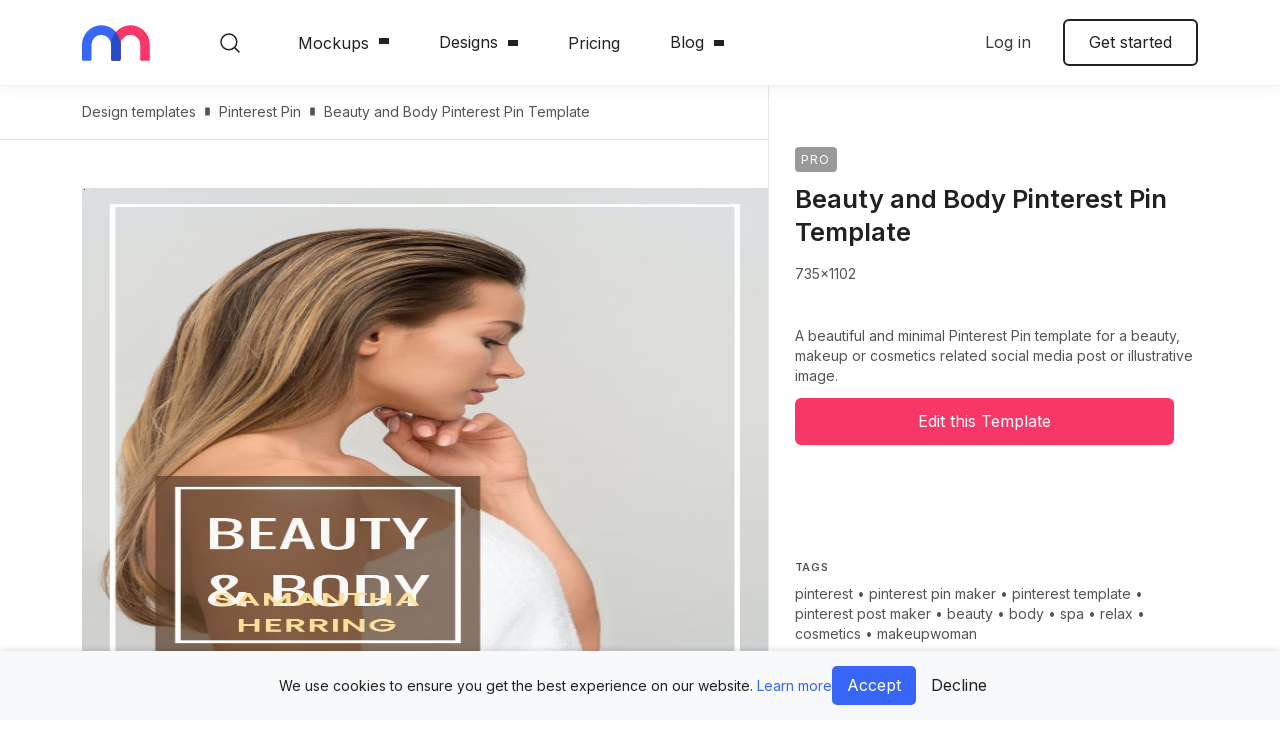

--- FILE ---
content_type: image/svg+xml
request_url: https://mediamodifier.com/assets/gfx/mm-logo.svg
body_size: -46
content:
<svg width="68" height="36" fill="none" xmlns="http://www.w3.org/2000/svg"><g clip-path="url(#clip0)" fill-rule="evenodd" clip-rule="evenodd"><path d="M36.77 35.77H31a1.9 1.9 0 01-1.9-1.9v-14a10 10 0 00-9.4-10.05 9.8 9.8 0 00-10.15 9.8v14.89a1.25 1.25 0 01-1.26 1.26h-7A1.259 1.259 0 010 34.51V20A19.59 19.59 0 0118.9.26a19.36 19.36 0 0119.77 19.35v14.26a1.91 1.91 0 01-1.9 1.9z" fill="#3767F6"/><path d="M66.75 35.77h-7.44a.999.999 0 01-1.05-1.05V19.87a10 10 0 00-9.43-10.06 9.81 9.81 0 00-10.15 9.8V33.7a2.07 2.07 0 01-2.06 2.07h-5.39a2.1 2.1 0 01-2.09-2.09V20A19.59 19.59 0 0148 .26a19.36 19.36 0 0119.8 19.35v15.11a1.06 1.06 0 01-1.05 1.05z" fill="#F63767"/><path d="M38.67 19.61c0-4.2-2.41-9.46-4.7-12.64 0 0-.55.63-1.08 1.38A19.93 19.93 0 0029.15 20v14.43a1.33 1.33 0 001.33 1.34h6.86a1.34 1.34 0 001.34-1.34V19.61h-.01z" fill="#214BC7"/></g><defs><clipPath id="clip0"><path fill="#fff" d="M0 0h68v36H0z"/></clipPath></defs></svg>